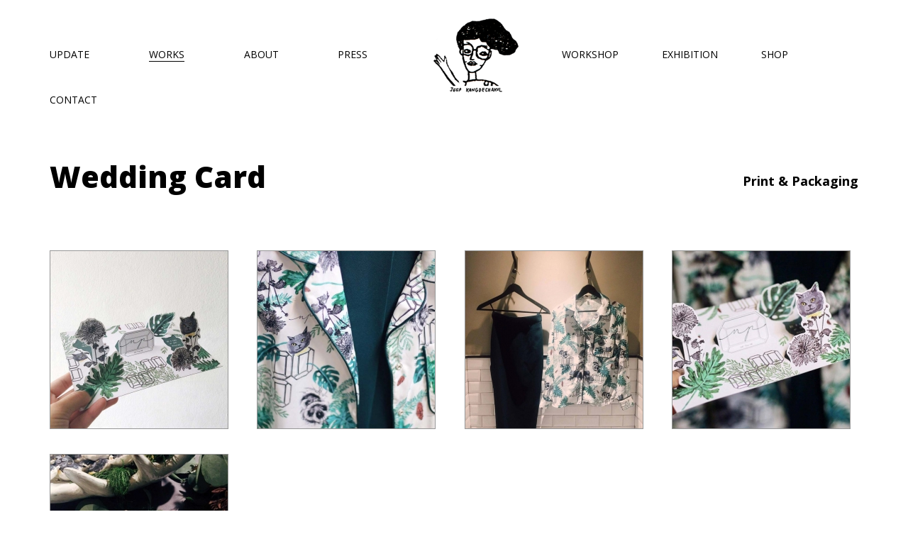

--- FILE ---
content_type: text/html; charset=UTF-8
request_url: http://jeepkongdechakul.com/works/wedding-card/
body_size: 3283
content:
<!DOCTYPE html>
<html lang="en">
<head>
	<meta charset="UTF-8">
	<meta http-equiv="X-UA-Compatible" content="IE=edge">
    <meta name="viewport" content="width=device-width, initial-scale=1">
    <link href="http://jeepkongdechakul.com/wp-content/themes/jeep/images/favicon.png" rel="shortcut icon" />
	<title>Wedding Card | JEEP KONGDECHAKUL</title>
	<link rel="profile" href="http://gmpg.org/xfn/11">
	<link rel="pingback" href="http://jeepkongdechakul.com/xmlrpc.php">
	
	<link href="http://jeepkongdechakul.com/wp-content/themes/jeep/css/bootstrap.min.css" rel="stylesheet">
    <link href="https://fonts.googleapis.com/css?family=Open+Sans:400,700,800" rel="stylesheet">
    <link rel="stylesheet" href="http://jeepkongdechakul.com/wp-content/themes/jeep/css/font-awesome.min.css">  
    <link href="http://jeepkongdechakul.com/wp-content/themes/jeep/css/style.css" rel="stylesheet">
    <link href="http://jeepkongdechakul.com/wp-content/themes/jeep/css/swipebox.css" rel="stylesheet">

	<link rel='dns-prefetch' href='//s.w.org' />
 
    <meta property="og:title" content="Wedding Card" />
    <meta property="og:description" content="Jeep Kongdechakul is an artist from Bangkok, known for her bold and unique illustrations." />
    <meta property="og:type" content="article" />
    <meta property="og:url" content="http://jeepkongdechakul.com/works/wedding-card/" />
    <meta property="og:site_name" content="Jeep Kongdechakul" />
   
    <meta property="og:image" content="http://jeepkongdechakul.com/wp-content/themes/jeep/images/logo-dudesweet-red.png" />
 
		<script type="text/javascript">
			window._wpemojiSettings = {"baseUrl":"https:\/\/s.w.org\/images\/core\/emoji\/12.0.0-1\/72x72\/","ext":".png","svgUrl":"https:\/\/s.w.org\/images\/core\/emoji\/12.0.0-1\/svg\/","svgExt":".svg","source":{"concatemoji":"http:\/\/jeepkongdechakul.com\/wp-includes\/js\/wp-emoji-release.min.js?ver=5.2.21"}};
			!function(e,a,t){var n,r,o,i=a.createElement("canvas"),p=i.getContext&&i.getContext("2d");function s(e,t){var a=String.fromCharCode;p.clearRect(0,0,i.width,i.height),p.fillText(a.apply(this,e),0,0);e=i.toDataURL();return p.clearRect(0,0,i.width,i.height),p.fillText(a.apply(this,t),0,0),e===i.toDataURL()}function c(e){var t=a.createElement("script");t.src=e,t.defer=t.type="text/javascript",a.getElementsByTagName("head")[0].appendChild(t)}for(o=Array("flag","emoji"),t.supports={everything:!0,everythingExceptFlag:!0},r=0;r<o.length;r++)t.supports[o[r]]=function(e){if(!p||!p.fillText)return!1;switch(p.textBaseline="top",p.font="600 32px Arial",e){case"flag":return s([55356,56826,55356,56819],[55356,56826,8203,55356,56819])?!1:!s([55356,57332,56128,56423,56128,56418,56128,56421,56128,56430,56128,56423,56128,56447],[55356,57332,8203,56128,56423,8203,56128,56418,8203,56128,56421,8203,56128,56430,8203,56128,56423,8203,56128,56447]);case"emoji":return!s([55357,56424,55356,57342,8205,55358,56605,8205,55357,56424,55356,57340],[55357,56424,55356,57342,8203,55358,56605,8203,55357,56424,55356,57340])}return!1}(o[r]),t.supports.everything=t.supports.everything&&t.supports[o[r]],"flag"!==o[r]&&(t.supports.everythingExceptFlag=t.supports.everythingExceptFlag&&t.supports[o[r]]);t.supports.everythingExceptFlag=t.supports.everythingExceptFlag&&!t.supports.flag,t.DOMReady=!1,t.readyCallback=function(){t.DOMReady=!0},t.supports.everything||(n=function(){t.readyCallback()},a.addEventListener?(a.addEventListener("DOMContentLoaded",n,!1),e.addEventListener("load",n,!1)):(e.attachEvent("onload",n),a.attachEvent("onreadystatechange",function(){"complete"===a.readyState&&t.readyCallback()})),(n=t.source||{}).concatemoji?c(n.concatemoji):n.wpemoji&&n.twemoji&&(c(n.twemoji),c(n.wpemoji)))}(window,document,window._wpemojiSettings);
		</script>
		<style type="text/css">
img.wp-smiley,
img.emoji {
	display: inline !important;
	border: none !important;
	box-shadow: none !important;
	height: 1em !important;
	width: 1em !important;
	margin: 0 .07em !important;
	vertical-align: -0.1em !important;
	background: none !important;
	padding: 0 !important;
}
</style>
	<link rel='stylesheet' id='wp-block-library-css'  href='http://jeepkongdechakul.com/wp-includes/css/dist/block-library/style.min.css?ver=5.2.21' type='text/css' media='all' />
<link rel='stylesheet' id='contact-form-7-css'  href='http://jeepkongdechakul.com/wp-content/plugins/contact-form-7/includes/css/styles.css?ver=5.1.4' type='text/css' media='all' />
<script type='text/javascript' src='http://jeepkongdechakul.com/wp-includes/js/jquery/jquery.js?ver=1.12.4-wp'></script>
<script type='text/javascript' src='http://jeepkongdechakul.com/wp-includes/js/jquery/jquery-migrate.min.js?ver=1.4.1'></script>
<script type='text/javascript'>
/* <![CDATA[ */
var aamLocal = {"nonce":"2ab96541be","ajaxurl":"http:\/\/jeepkongdechakul.com\/wp-admin\/admin-ajax.php"};
/* ]]> */
</script>
<script type='text/javascript' src='//jeepkongdechakul.com/wp-content/plugins/advanced-access-manager/media/js/aam-login.js?ver=5.2.21'></script>
<link rel='https://api.w.org/' href='http://jeepkongdechakul.com/wp-json/' />
<link rel="EditURI" type="application/rsd+xml" title="RSD" href="http://jeepkongdechakul.com/xmlrpc.php?rsd" />
<link rel="wlwmanifest" type="application/wlwmanifest+xml" href="http://jeepkongdechakul.com/wp-includes/wlwmanifest.xml" /> 
<link rel='prev' title='Tetra Pak' href='http://jeepkongdechakul.com/works/tetra-pak/' />
<link rel='next' title='Card' href='http://jeepkongdechakul.com/works/card/' />
<meta name="generator" content="WordPress 5.2.21" />
<link rel="canonical" href="http://jeepkongdechakul.com/works/wedding-card/" />
<link rel='shortlink' href='http://jeepkongdechakul.com/?p=79' />
<link rel="alternate" type="application/json+oembed" href="http://jeepkongdechakul.com/wp-json/oembed/1.0/embed?url=http%3A%2F%2Fjeepkongdechakul.com%2Fworks%2Fwedding-card%2F" />
<link rel="alternate" type="text/xml+oembed" href="http://jeepkongdechakul.com/wp-json/oembed/1.0/embed?url=http%3A%2F%2Fjeepkongdechakul.com%2Fworks%2Fwedding-card%2F&#038;format=xml" />
	<style type="text/css">
		.wpcf7-response-output.wpcf7-display-none.wpcf7-validation-errors {
			display: none !important;
		}
	</style>
</head>

<body>
    <div id="cover"></div>
    
    <header class="container hidden-sm hidden-xs">
        <div class="row">
            <div class="col-xs-12">
                <ul class="main_nav clearfix">
                    <li><a  href="http://jeepkongdechakul.com/update/">UPDATE</a></li>
                    <li><a class="active" href="http://jeepkongdechakul.com/works/">WORKS</a></li>
                    <li><a  href="http://jeepkongdechakul.com/about/">ABOUT</a></li>
                    <li><a href="http://jeepkongdechakul.com/press/">PRESS</a></li>
                    <li><a  href="http://jeepkongdechakul.com/"><img src="http://jeepkongdechakul.com/wp-content/themes/jeep/images/logo.png" alt="Logo"></a></li>
                    <li><a  href="http://jeepkongdechakul.com/workshop/">WORKSHOP</a></li>
                    <li><a  href="http://jeepkongdechakul.com/exhibition/">EXHIBITION</a></li>
                    <li><a  href="http://jeepkongdechakul.com/shop/">SHOP</a></li>
                    <li><a   href="http://jeepkongdechakul.com/contact/">CONTACT</a></li>
                </ul>
            </div>
        </div>
    </header>

    <header class="container mobile_header hidden-md hidden-lg text-center">
        <a href="http://jeepkongdechakul.com/"><img src="http://jeepkongdechakul.com/wp-content/themes/jeep/images/logo.png" alt=""></a>
        <a href="#" class="mobile_menu_btn">MENU</a>
    </header>

    <ul class="mobile_nav move_out hidden-md hidden-lg">
        <li><a href="http://jeepkongdechakul.com/update/">UPDATE</a></li>
        <li><a href="http://jeepkongdechakul.com/works/">WORKS</a></li>
        <li><a href="http://jeepkongdechakul.com/about/">ABOUT</a></li>
        <li><a href="http://jeepkongdechakul.com/press/">PRESS</a></li>
        <li><a href="http://jeepkongdechakul.com/workshop/">WORKSHOP</a></li>
        <li><a href="http://jeepkongdechakul.com/exhibition/">EXHIBITION</a></li>
        <li><a href="http://jeepkongdechakul.com/shop/">SHOP</a></li>
        <li><a href="http://jeepkongdechakul.com/contact/">CONTACT</a></li>
    </ul>

    


<div class="container">
	<div class="row page_name">
	    <div class="col-xs-12 col-md-9">
	        <h1>Wedding Card</h1>
	    </div>
	
	    <div class="col-xs-12 col-md-3">
	        <h3 class="date">
	        	Print &amp; Packaging			</h3>
	    </div>
	</div>
	
	<div class="row content">
	    <div class="col-xs-12 col-md-10 col-md-offset-1">
	        	    </div>
	</div>
	
	<div class="row thumb_list">
				
			    <div class="col-xs-6 col-sm-3 item">
	        <a href="http://jeepkongdechakul.com/wp-content/files_mf/1494328903Wedd_Nan_01.jpg" class="swipebox" rel="work">
	            <img src='http://jeepkongdechakul.com/wp-content/files_mf/cache/th_e53e6c2b21d540f547a4be8fe013cb3a_1494328903Wedd_Nan_01.jpg' class="img_responsive"  />	        </a>
	    </div>
			    <div class="col-xs-6 col-sm-3 item">
	        <a href="http://jeepkongdechakul.com/wp-content/files_mf/1494328917Wedd_Nan_02.jpg" class="swipebox" rel="work">
	            <img src='http://jeepkongdechakul.com/wp-content/files_mf/cache/th_e53e6c2b21d540f547a4be8fe013cb3a_1494328917Wedd_Nan_02.jpg' class="img_responsive"  />	        </a>
	    </div>
			    <div class="col-xs-6 col-sm-3 item">
	        <a href="http://jeepkongdechakul.com/wp-content/files_mf/1494328948Wedd_Nan_03.jpg" class="swipebox" rel="work">
	            <img src='http://jeepkongdechakul.com/wp-content/files_mf/cache/th_e53e6c2b21d540f547a4be8fe013cb3a_1494328948Wedd_Nan_03.jpg' class="img_responsive"  />	        </a>
	    </div>
			    <div class="col-xs-6 col-sm-3 item">
	        <a href="http://jeepkongdechakul.com/wp-content/files_mf/1494328954Wedd_Nan_04.jpg" class="swipebox" rel="work">
	            <img src='http://jeepkongdechakul.com/wp-content/files_mf/cache/th_e53e6c2b21d540f547a4be8fe013cb3a_1494328954Wedd_Nan_04.jpg' class="img_responsive"  />	        </a>
	    </div>
			    <div class="col-xs-6 col-sm-3 item">
	        <a href="http://jeepkongdechakul.com/wp-content/files_mf/1494328959Wedd_Nan_05.jpg" class="swipebox" rel="work">
	            <img src='http://jeepkongdechakul.com/wp-content/files_mf/cache/th_e53e6c2b21d540f547a4be8fe013cb3a_1494328959Wedd_Nan_05.jpg' class="img_responsive"  />	        </a>
	    </div>
			    
	
	</div>
</div>
		

		
<footer class="text-center bold">
            <p class="footer_container">CONTACT :<br><a href="mailto:jeep.jeep.k@gmail.com">JEEP.JEEP.K@GMAIL.COM</a></p>
            <p>Copyright &copy; Jeep Kongdechakul <br> All rights reserved. Designed by <a href="http://suffix.works">SUFFIX</a></p>
        </footer>

        <script src="http://jeepkongdechakul.com/wp-content/themes/jeep/js/jquery-1.11.3.min.js"></script>
        <script src="http://jeepkongdechakul.com/wp-content/themes/jeep/js/bootstrap.min.js"></script>
        <script src="http://jeepkongdechakul.com/wp-content/themes/jeep/js/modernizr-2.7.1.min.js"></script>
        <script src="http://jeepkongdechakul.com/wp-content/themes/jeep/js/jquery.easing.min.js"></script>
        <script src="http://jeepkongdechakul.com/wp-content/themes/jeep/js/jquery.validate.min.js"></script>
        <script src="http://jeepkongdechakul.com/wp-content/themes/jeep/js/isotope.pkgd.min.js"></script>
        <script src="http://jeepkongdechakul.com/wp-content/themes/jeep/js/jcycle2.js"></script>
        <script src="http://jeepkongdechakul.com/wp-content/themes/jeep/js/jquery.swipebox.min.js"></script>
        <script src="http://jeepkongdechakul.com/wp-content/themes/jeep/js/custom.js"></script>

	<script type='text/javascript'>
/* <![CDATA[ */
var wpcf7 = {"apiSettings":{"root":"http:\/\/jeepkongdechakul.com\/wp-json\/contact-form-7\/v1","namespace":"contact-form-7\/v1"}};
/* ]]> */
</script>
<script type='text/javascript' src='http://jeepkongdechakul.com/wp-content/plugins/contact-form-7/includes/js/scripts.js?ver=5.1.4'></script>
<script type='text/javascript' src='http://jeepkongdechakul.com/wp-includes/js/wp-embed.min.js?ver=5.2.21'></script>
</body>
</html>


--- FILE ---
content_type: text/css
request_url: http://jeepkongdechakul.com/wp-content/themes/jeep/css/style.css
body_size: 2289
content:

.bold{
	font-weight: 700;
}

.exbold {
	font-weight: 900;
}

html{
	height: 100%;
	-webkit-font-smoothing: antialiased;
	-moz-osx-font-smoothing: grayscale;
}

body {
	position: relative;
	font-family: 'Open Sans', sans-serif;
	color: #000;
	background: #fff;
	font-size: 14px;
	height: 100%;
	font-weight: 300;
}

ul{
	list-style: none;
	margin: 0;
	padding: 0;
}

a{
	text-decoration: none;
	color: #000;
	-webkit-transition: color .3s ease;
	-moz-transition: color .3s ease;
	-o-transition: color .3s ease;
	transition: color .3s ease;	
}

a:hover{
	color: #000;
	text-decoration: none;
	-webkit-transition: color .3s ease;
	-moz-transition: color .3s ease;
	-o-transition: color .3s ease;
	transition: color .3s ease;	
}

a:focus{
	text-decoration: none;
	color: #000;
}

p {
	margin: 0;
	line-height: 1.6;
	font-size: 14px;
	color: #000;
}

.hover_color {
	color: #9B9B9B;
	-webkit-transition: color .3s ease;
	-moz-transition: color .3s ease;
	-o-transition: color .3s ease;
	transition: color .3s ease;	
}

.hover_color:hover {
	color: #229546;
	-webkit-transition: color .3s ease;
	-moz-transition: color .3s ease;
	-o-transition: color .3s ease;
	transition: color .3s ease;	
}

.hover_color2:focus{
	color: none;
}

h1, h2, h3, h4 {
	margin: 0;
}

h1, .h1 {
	font-size: 42px;
	font-weight: 900;
	position: relative;
	color: #000;
		
}

#thankyou {
	font-size: 60px;
	margin-bottom: 30px;
}

h2, .h2 {
	font-size: 36px;
	font-weight: 700;
		
}

h2.h2_head{
	position: relative;
	margin-bottom: 60px;
	text-align: center;
}

h2.h2_head:after{
	content: "";
	width: 100px;
	height: 2px;
	background: #000;
	position: absolute;
	bottom: -30px;
	left: 50%;
	margin-left: -50px;

}

h3, .h3 {
	font-size: 18px;
	font-weight: 700;
}

h4, .h4 {
	font-size: 20px;
	margin-bottom: 15px;
}

h5, .h5 {
	font-size: 13px;
	margin-bottom: 15px;
	margin-top: 0;
	color: #818A91;
	font-weight: 300;
}

.font700 {
	font-weight: 700;
}

label {
	font-family: 'Open Sans', sans-serif;
	font-size: 14px;
	color: #000;
	font-weight: normal;
}

label.error {
	color: #000;
	display: none;
	font-size: 14px;
}

input, textarea{
	font-family: 'Open Sans', sans-serif;
	font-size: 14px;
	border-radius: 0;
	color: #000;
}

textarea:focus, input:focus{
    outline: 0;
}

.clear { 
	clear: both;
 	display: block;
    overflow: hidden;
    visibility: hidden;
    width: 0;
    height: 0;
}

::-webkit-input-placeholder {
   color: #000;
}

:-moz-placeholder { /* Firefox 18- */
   color: #000;  
}

::-moz-placeholder {  /* Firefox 19+ */
   color: #000;  
}

:-ms-input-placeholder {  
   color: #000;  
}

/*.row{
	margin: 0;
}*/

.hover_btn{
	display: inline-block;
	position: relative;
	text-align:  center;
	font-size: 12px;
	text-align: center;
	-webkit-transition: all .3s ease;
	-moz-transition: all .3s ease;
	-o-transition: all .3s ease;
	transition: all .3s ease;
	background: #95DEC8;
	color: #fff;
	padding: 7px 10px;
	width: 100%;
	max-width: 66px;
	border-radius: 4px;
}

.hover_btn:hover{
	color: #fff;
}

.hover_btn2{
	display: inline-block;
	position: relative;
	text-align:  center;
	font-size: 21px;
	text-align: center;
	/*-webkit-transition: all .3s ease;
	-moz-transition: all .3s ease;
	-o-transition: all .3s ease;
	transition: all .3s ease;*/
	background: transparent;
	color: #000000;
	padding: 15px 0px;
	width: 70%;
	min-width: 185px;
	border: 2px solid #000000;
}

.hover_btn2:hover{
	border: 1px solid #229546;
	background: #229546;
	color: #fff;
	/*-webkit-transition: all .3s ease;
	-moz-transition: all .3s ease;
	-o-transition: all .3s ease;
	transition: all .3s ease;*/
}

.hover_btn3{
	display: inline-block;
	position: relative;
	text-align:  center;
	font-size: 31px;
	font-weight: 700;
	-webkit-transition: all .3s ease;
	-moz-transition: all .3s ease;
	-o-transition: all .3s ease;
	transition: all .3s ease;
	background: transparent;
	color: #000000;
	padding: 15px 0px;
	width: 100%;
	max-width: 430px;
	border: 2px solid #000000;
}

.hover_btn3:hover{
	border: 2px solid #229546;
	background: #229546;
	color: #fff;
	-webkit-transition: all .3s ease;
	-moz-transition: all .3s ease;
	-o-transition: all .3s ease;
	transition: all .3s ease;
}

.full_width_btn {
	width: 100%;
	margin-top: 20px;
}

#cover{
	background: #fff;
	position: fixed;
	height: 100%;
	width: 100%;
	z-index: 999;
	top: 0;
}

.hidden_br {
	display: none;
}

.tablet_br {
	display: block;
	height: 1px;
}

.mobile_br {
	display: none;
	height: 1px;
}

.small_desktop_br {

}

.img-responsive {
	margin: auto;
}

.img_responsive {
	width: 100%;
	display: block;
}

.video-container {
	width: 100%;
    position: relative;
    margin: auto;
    padding-bottom: 56.25%;
    padding-top: 30px; height: 0; overflow: hidden;
}
 
.video-container iframe,
.video-container object,
.video-container embed {
    position: absolute;
    top: 0;
    left: 0;
    width: 100%;
    height: 100%;
}

.make_center {
	position: absolute;
	left: 50%;
	top: 50%;

	-webkit-transform: translate(-50%, -50%);
		-ms-transform: translate(-50%, -50%);
		transform: translate(-50%, -50%);
}

/********* general ********/

.main_nav {
	padding: 25px 0;
}

.main_nav li {
	display: inline-block;
	margin-right: 7%;
}

.main_nav li:nth-child(4) {
	margin-right: 7.7%;
}

.main_nav li:nth-child(5) {
	margin-right: 5%;
}

.main_nav li:nth-child(6) {
	margin-right: 5%;
}

.main_nav li:nth-child(7) {
	margin-right: 5%;
}

.main_nav li:nth-child(8) {
	margin-right: 4%;
}

.main_nav li:last-child {
	margin-right: 0;
}

.main_nav li a.active {
	border-bottom: 1px solid #000;
}

.home_menu_container {
	background: url(../images/pattern.jpg) repeat;
	padding: 50px 0;
	margin-top: 20px;
}

.home_menu_container a {
	display: inline-block;
	padding: 40px 0;
}

.home_menu_container a img{
	-moz-transition: -moz-transform ease 0.6s;
  -webkit-transition: -webkit-transform ease 0.6s;
  -o-transition: -o-transform ease 0.6s;
  -ms-transition: -ms-transform ease 0.6s;
  transition: transform ease 0.6s;
	-ms-transform: rotate(0deg); /* IE 9 */
    -webkit-transform: rotate(0deg); /* Chrome, Safari, Opera */
    transform: rotate(0deg);	
}

.home_menu_container a:hover img{
	-moz-transition: -moz-transform ease 0.6s;
  -webkit-transition: -webkit-transform ease 0.6s;
  -o-transition: -o-transform ease 0.6s;
  -ms-transition: -ms-transform ease 0.6s;
  transition: transform ease 0.6s;
	-ms-transform: rotate(7deg); /* IE 9 */
    -webkit-transform: rotate(7deg); /* Chrome, Safari, Opera */
    transform: rotate(7deg);
}

.odd_col {
	padding-top: 100px
}

.main_slide_container {
	position: relative;
	width: 100%;
}

.main_slide {
	width: 100%;
}

.main_slide a{
	display: block;
	width: 100%;
}

footer {
	padding: 15px;
}

footer p{
	font-size: 10px;
}

.footer_container {
	font-size: 16px;
	margin-bottom: 12px;
}

.footer_container a{
	text-decoration: underline;
}

.mobile_header {
	padding: 50px 0;
	position: relative;
}

.mobile_menu_btn {
	position: absolute;
	right: 15px;
	top: 30px;
}

.mobile_nav {
	position: fixed;
	width: 50%;
	height: 100%;
	top:50px;
	z-index: 800;
	left:0;
	background: #fff;
	-moz-transition: all ease 0.6s;
  	-webkit-transition: all ease 0.6s;
  	-o-transition: all ease 0.6s;
  	-ms-transition: all ease 0.6s;
}

.mobile_nav.move_out{
	-moz-transition: all ease 0.6s;
  	-webkit-transition: all ease 0.6s;
  	-o-transition: all ease 0.6s;
  	-ms-transition: all ease 0.6s;
  	left: -50%;
}

.mobile_nav li{
	margin-bottom: 30px;
	padding: 20px 30px;
}

.page_name {
	margin: 50px -15px 40px;
}

.content {
	margin-bottom: 40px;
}

.date {
	margin-top: 20px;
	text-align: right;
}

#contact_form {
	width: 100%;
	margin: auto;
	position: relative;
}

.thanks_container {
	position: absolute;
	background: #fff;
	text-align: center;
	width: 100%;
	height: 100%;
	padding-top: 40px;
	z-index: 5;
	top:0;
	left: 0;
	display: none;
}

.input_box_container {
	margin-bottom: 15px;
}

.input_box {
	height: 35px;
	border: 1px solid #000;
	width: 100%;
	padding: 0 10px;
}

.textarea_box {
	border: 1px solid #000;
	width: 100%;
	padding: 10px;
}

.send_btn {
	width: 100%;
	height: 35px;
	background: #000;
	color: #fff;
	border: 0;
}

.thumb_list > div{
	position: relative;
	margin-bottom: 30px;
}

.thumb_list > div a {
	border: 1px solid #979797;
	display: inline-block;
}

.thumb_list > div a img{
	opacity: 1;
	-moz-transition: all ease 0.6s;
  	-webkit-transition: all ease 0.6s;
  	-o-transition: all ease 0.6s;
  	-ms-transition: all ease 0.6s;
}

.thumb_name {
	opacity: 0;
	position: absolute;
	width: 100%;
	left: 0;
	top: 50%;
	text-align: center;
	margin-top: -10px;

	-moz-transition: all ease 0.6s;
  	-webkit-transition: all ease 0.6s;
  	-o-transition: all ease 0.6s;
  	-ms-transition: all ease 0.6s;
}

.thumb_list > div:hover .thumb_name{
	opacity: 1;
	-moz-transition: all ease 0.6s;
  	-webkit-transition: all ease 0.6s;
  	-o-transition: all ease 0.6s;
  	-ms-transition: all ease 0.6s;
}


.thumb_list > div:hover a img{
	opacity: 0.4;
	-moz-transition: all ease 0.6s;
  	-webkit-transition: all ease 0.6s;
  	-o-transition: all ease 0.6s;
  	-ms-transition: all ease 0.6s;
}

.thumb_name h3{
	font-size: 14px;
	font-weight: 700;
}

#googlemap_container {
	margin-bottom: 30px;
}

#googlemap {
    position: relative;
    padding-bottom: 65.25%;
    height: 0;
    overflow: hidden;
}
#googlemap iframe {
    position: absolute;
    top: 0;
    left: 0;
    width: 100% !important;
    height: 100% !important;
}

.videoWrapper {
	position: relative;
	padding-bottom: 56.25%; /* 16:9 */
	padding-top: 25px;
	height: 0;
}
.videoWrapper iframe {
	position: absolute;
	top: 0;
	left: 0;
	width: 100%;
	height: 100%;
}

@media only screen and (max-width : 1199px) {
	.main_nav li {
	    margin-right: 5%;
	}

	.main_nav li:nth-child(4) {
	    margin-right: 6%;
	}

	.main_nav li:nth-child(5) {
	    margin-right: 4%;
	}

	.main_nav li:nth-child(6) {
		margin-right: 4%;
	}

	.main_nav li:nth-child(7) {
		margin-right: 4%;
	}

	.main_nav li:nth-child(8) {
		margin-right: 3%;
	}

	.thumb_name {
		opacity: 1;
		position: static;
		width: 100%;
		left: 0;
		top: 50%;
		text-align: left;
		margin-top: 10px;

		-moz-transition: all ease 0.6s;
	  	-webkit-transition: all ease 0.6s;
	  	-o-transition: all ease 0.6s;
	  	-ms-transition: all ease 0.6s;
	}

	.thumb_name h3{
		font-size: 12px;
		font-weight: 700;
	}
	

	.date {
		margin-top: 20px;
		text-align: left;
	}
}

@media only screen and (max-width : 767px) {
	.mobile_menu_btn {
	    top: 20px;
	}
	
	.mobile_nav li {
	    margin-bottom: 0;
	    padding: 15px 30px;
	}

	.mobile_header {
	    padding: 50px 0 20px;
	    position: relative;
	}

	.home_news {
		margin-bottom: 40px;
	}

	
}



--- FILE ---
content_type: application/javascript
request_url: http://jeepkongdechakul.com/wp-content/themes/jeep/js/custom.js
body_size: 1031
content:
$(document).ready(function() {
	jQuery.easing.def = 'easeOutQuint';
	//$('input, textarea').placeholder();	
	
	
	$(window).load(function(){
		$("#cover").delay(500).fadeOut(1000);  
    
	});

  if (!Modernizr.svg) {
      var imgs = document.getElementsByTagName('img');
      var svgExtension = /.*\.svg$/
      var l = imgs.length;
      for(var i = 0; i < l; i++) {
          if(imgs[i].src.match(svgExtension)) {
              imgs[i].src = imgs[i].src.slice(0, -3) + 'png';
              console.log(imgs[i].src);
          }
      }
  }


  //replace all SVG images with inline SVG
  
  jQuery('img.svg').each(function(){
      var $img = jQuery(this);
      var imgID = $img.attr('id');
      var imgClass = $img.attr('class');
      var imgURL = $img.attr('src');

      jQuery.get(imgURL, function(data) {
          // Get the SVG tag, ignore the rest
          var $svg = jQuery(data).find('svg');

          // Add replaced image's ID to the new SVG
          if(typeof imgID !== 'undefined') {
              $svg = $svg.attr('id', imgID);
          }
          // Add replaced image's classes to the new SVG
          if(typeof imgClass !== 'undefined') {
              $svg = $svg.attr('class', imgClass+' replaced-svg');
          }

          // Remove any invalid XML tags as per http://validator.w3.org
          $svg = $svg.removeAttr('xmlns:a');

          // Replace image with new SVG
          $img.replaceWith($svg);

      }, 'xml');

  });

  $(".mobile_menu_btn").on('click',function(){
    $('.mobile_nav').toggleClass('move_out');
    return false;
  });

  if($('.main_slide').length > 0){
    $('.main_slide').cycle({
       fx: 'scrollHorz',
       timeout: 4000,
       speed:   1500,
       swipe: true ,
       slides: "> a",
    });
  }

  $(window).load(function(){

    if($('.thumb_list').length > 0){

      $('.thumb_list').isotope({
        // set itemSelector so .grid-sizer is not used in layout
        itemSelector: '.item',
        percentPosition: true,
        masonry: {
          // use element for option
          // columnWidth: '.grid-sizer'
        }
      })
    }

  });

  if($('.thumb_list').length > 0){

    ;( function( $ ) {

      $( '.swipebox' ).swipebox({
        hideBarsDelay : 3000,
        useSVG : true, 
      });

    } )( jQuery );

  }
});